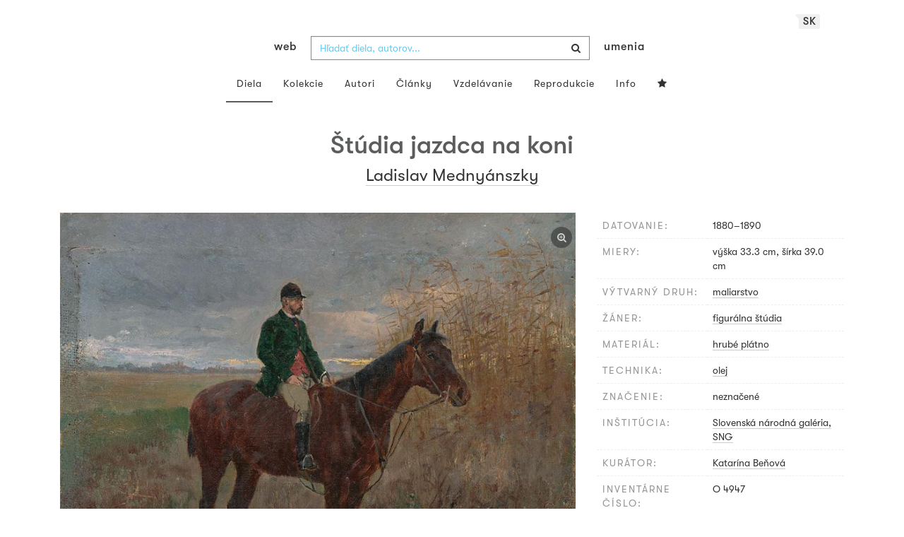

--- FILE ---
content_type: text/html; charset=UTF-8
request_url: https://www.webumenia.sk/dielo/SVK:SNG.O_4947
body_size: 17113
content:
<!DOCTYPE html>
<html lang="sk">

<head>
		<meta charset="utf-8">
		<meta name="viewport" content="width=device-width, initial-scale=1.0">
		<meta name="description"
      content="maliarstvo, datovanie: 1880/1890, miery: výška 33.3 cm, šírka 39.0 cm ">
		<meta name="author" content="lab.SNG">

		<title>
			Ladislav Mednyánszky – Štúdia jazdca na koni |
			Web umenia
					</title>

		<link rel="apple-touch-icon" sizes="57x57" href="/apple-touch-icon-57x57.png">
<link rel="apple-touch-icon" sizes="60x60" href="/apple-touch-icon-60x60.png">
<link rel="apple-touch-icon" sizes="72x72" href="/apple-touch-icon-72x72.png">
<link rel="apple-touch-icon" sizes="76x76" href="/apple-touch-icon-76x76.png">
<link rel="apple-touch-icon" sizes="114x114" href="/apple-touch-icon-114x114.png">
<link rel="apple-touch-icon" sizes="120x120" href="/apple-touch-icon-120x120.png">
<link rel="apple-touch-icon" sizes="144x144" href="/apple-touch-icon-144x144.png">
<link rel="apple-touch-icon" sizes="152x152" href="/apple-touch-icon-152x152.png">
<link rel="apple-touch-icon" sizes="180x180" href="/apple-touch-icon-180x180.png">
<link rel="icon" type="image/png" href="/favicon-32x32.png" sizes="32x32">
<link rel="icon" type="image/png" href="/favicon-194x194.png" sizes="194x194">
<link rel="icon" type="image/png" href="/favicon-96x96.png" sizes="96x96">
<link rel="icon" type="image/png" href="/android-chrome-192x192.png" sizes="192x192">
<link rel="icon" type="image/png" href="/favicon-16x16.png" sizes="16x16">
<link rel="manifest" href="/manifest.json">
<meta name="msapplication-TileColor" content="#51b8de">
<meta name="msapplication-TileImage" content="/mstile-144x144.png">
<meta name="msapplication-square70x70logo" content="/mstile-70x70.png" />
<meta name="msapplication-square150x150logo" content="/mstile-150x150.png" />
<meta name="msapplication-wide310x150logo" content="/mstile-310x150.png" />
<meta name="msapplication-square310x310logo" content="/mstile-310x310.png" />
<meta name="theme-color" content="#ffffff">		<meta name="twitter:card" content="summary" />
<meta name="twitter:site" content="@webumeniaSK" />
<meta property="og:site_name" content="Web umenia" />
<meta property="og:title" content="Ladislav Mednyánszky – Štúdia jazdca na koni" />
<meta property="og:description"
      content="maliarstvo, datovanie: 1880/1890, miery: výška 33.3 cm, šírka 39.0 cm " />
<meta property="og:type" content="object" />
<meta property="og:url" content="https://www.webumenia.sk/dielo/SVK:SNG.O_4947" />
<meta property="og:image" content="https://www.webumenia.sk/images/diela/SNG/32/SVK_SNG.O_4947/SVK_SNG.O_4947.jpeg?1718752212" />

				<link rel="alternate" hreflang="en" href="https://www.webumenia.sk/en/dielo/SVK:SNG.O_4947">
				<link rel="alternate" hreflang="sk" href="https://www.webumenia.sk/sk/dielo/SVK:SNG.O_4947">
				<link rel="alternate" hreflang="cs" href="https://www.webumenia.sk/cs/dielo/SVK:SNG.O_4947">
				
		<link rel="alternate" hreflang="sk" href="https://www.webumenia.sk/dielo/SVK:SNG.O_4947">


		<link rel="canonical" href="https://www.webumenia.sk/dielo/SVK:SNG.O_4947">

		<!-- CSS are placed here -->
		<link rel="stylesheet" href="https://maxcdn.bootstrapcdn.com/font-awesome/4.4.0/css/font-awesome.min.css">
		<link rel="stylesheet" href="https://cdnjs.cloudflare.com/ajax/libs/animate.css/3.7.2/animate.min.css">
		<link rel="preload" as="style" href="https://www.webumenia.sk/build/assets/app-tailwind-D2750z_b.css" /><link rel="preload" as="style" href="https://www.webumenia.sk/build/assets/style-tYNHg5zu.css" /><link rel="stylesheet" href="https://www.webumenia.sk/build/assets/app-tailwind-D2750z_b.css" /><link rel="stylesheet" href="https://www.webumenia.sk/build/assets/style-tYNHg5zu.css" />		<link media="all" type="text/css" rel="stylesheet" href="https://www.webumenia.sk/css/magnific-popup.css">

		
		<script>
window.dataLayer = window.dataLayer || [];
</script>
<script>(function(w,d,s,l,i){w[l]=w[l]||[];w[l].push({'gtm.start':
new Date().getTime(),event:'gtm.js'});var f=d.getElementsByTagName(s)[0],
j=d.createElement(s),dl=l!='dataLayer'?'&l='+l:'';j.async=true;j.src=
'https://www.googletagmanager.com/gtm.js?id='+i+dl;f.parentNode.insertBefore(j,f);
})(window,document,'script','dataLayer','GTM-W8KZ265');</script>

				<script>
		  (function(i,s,o,g,r,a,m){i['GoogleAnalyticsObject']=r;i[r]=i[r]||function(){
		  (i[r].q=i[r].q||[]).push(arguments)},i[r].l=1*new Date();a=s.createElement(o),
		  m=s.getElementsByTagName(o)[0];a.async=1;a.src=g;m.parentNode.insertBefore(a,m)
		  })(window,document,'script','//www.google-analytics.com/analytics.js','ga');

		  ga('create', 'UA-19030232-8', 'auto');
		  ga('send', 'pageview');

		</script>
				<script src="https://www.webumenia.sk/js/scroll-frame-head.js"></script>

		
<script src="https://www.webumenia.sk/js/soundcloud.api.js"></script>
</head>

<body id="page-top">

<script type="text/javascript">
    const Ziggy = {"url":"https:\/\/www.webumenia.sk","port":null,"defaults":{},"routes":{"item.zoom":{"uri":"dielo\/{id}\/zoom","methods":["GET","HEAD"]},"dielo":{"uri":"dielo\/{id}","methods":["GET","HEAD"]},"dielo.nahlad":{"uri":"dielo\/nahlad\/{id}\/{width}\/{height?}","methods":["GET","HEAD"],"wheres":{"width":"[0-9]+","height":"[0-9]+"}}}};

    !function(t,r){"object"==typeof exports&&"undefined"!=typeof module?module.exports=r():"function"==typeof define&&define.amd?define(r):(t||self).route=r()}(this,function(){function t(t,r){for(var e=0;e<r.length;e++){var n=r[e];n.enumerable=n.enumerable||!1,n.configurable=!0,"value"in n&&(n.writable=!0),Object.defineProperty(t,n.key,n)}}function r(r,e,n){return e&&t(r.prototype,e),n&&t(r,n),Object.defineProperty(r,"prototype",{writable:!1}),r}function e(){return e=Object.assign?Object.assign.bind():function(t){for(var r=1;r<arguments.length;r++){var e=arguments[r];for(var n in e)Object.prototype.hasOwnProperty.call(e,n)&&(t[n]=e[n])}return t},e.apply(this,arguments)}function n(t){return n=Object.setPrototypeOf?Object.getPrototypeOf.bind():function(t){return t.__proto__||Object.getPrototypeOf(t)},n(t)}function o(t,r){return o=Object.setPrototypeOf?Object.setPrototypeOf.bind():function(t,r){return t.__proto__=r,t},o(t,r)}function i(){if("undefined"==typeof Reflect||!Reflect.construct)return!1;if(Reflect.construct.sham)return!1;if("function"==typeof Proxy)return!0;try{return Boolean.prototype.valueOf.call(Reflect.construct(Boolean,[],function(){})),!0}catch(t){return!1}}function u(t,r,e){return u=i()?Reflect.construct.bind():function(t,r,e){var n=[null];n.push.apply(n,r);var i=new(Function.bind.apply(t,n));return e&&o(i,e.prototype),i},u.apply(null,arguments)}function f(t){var r="function"==typeof Map?new Map:void 0;return f=function(t){if(null===t||-1===Function.toString.call(t).indexOf("[native code]"))return t;if("function"!=typeof t)throw new TypeError("Super expression must either be null or a function");if(void 0!==r){if(r.has(t))return r.get(t);r.set(t,e)}function e(){return u(t,arguments,n(this).constructor)}return e.prototype=Object.create(t.prototype,{constructor:{value:e,enumerable:!1,writable:!0,configurable:!0}}),o(e,t)},f(t)}var a=String.prototype.replace,c=/%20/g,l="RFC3986",s={default:l,formatters:{RFC1738:function(t){return a.call(t,c,"+")},RFC3986:function(t){return String(t)}},RFC1738:"RFC1738",RFC3986:l},v=Object.prototype.hasOwnProperty,p=Array.isArray,y=function(){for(var t=[],r=0;r<256;++r)t.push("%"+((r<16?"0":"")+r.toString(16)).toUpperCase());return t}(),d=function(t,r){for(var e=r&&r.plainObjects?Object.create(null):{},n=0;n<t.length;++n)void 0!==t[n]&&(e[n]=t[n]);return e},b={arrayToObject:d,assign:function(t,r){return Object.keys(r).reduce(function(t,e){return t[e]=r[e],t},t)},combine:function(t,r){return[].concat(t,r)},compact:function(t){for(var r=[{obj:{o:t},prop:"o"}],e=[],n=0;n<r.length;++n)for(var o=r[n],i=o.obj[o.prop],u=Object.keys(i),f=0;f<u.length;++f){var a=u[f],c=i[a];"object"==typeof c&&null!==c&&-1===e.indexOf(c)&&(r.push({obj:i,prop:a}),e.push(c))}return function(t){for(;t.length>1;){var r=t.pop(),e=r.obj[r.prop];if(p(e)){for(var n=[],o=0;o<e.length;++o)void 0!==e[o]&&n.push(e[o]);r.obj[r.prop]=n}}}(r),t},decode:function(t,r,e){var n=t.replace(/\+/g," ");if("iso-8859-1"===e)return n.replace(/%[0-9a-f]{2}/gi,unescape);try{return decodeURIComponent(n)}catch(t){return n}},encode:function(t,r,e,n,o){if(0===t.length)return t;var i=t;if("symbol"==typeof t?i=Symbol.prototype.toString.call(t):"string"!=typeof t&&(i=String(t)),"iso-8859-1"===e)return escape(i).replace(/%u[0-9a-f]{4}/gi,function(t){return"%26%23"+parseInt(t.slice(2),16)+"%3B"});for(var u="",f=0;f<i.length;++f){var a=i.charCodeAt(f);45===a||46===a||95===a||126===a||a>=48&&a<=57||a>=65&&a<=90||a>=97&&a<=122||o===s.RFC1738&&(40===a||41===a)?u+=i.charAt(f):a<128?u+=y[a]:a<2048?u+=y[192|a>>6]+y[128|63&a]:a<55296||a>=57344?u+=y[224|a>>12]+y[128|a>>6&63]+y[128|63&a]:(a=65536+((1023&a)<<10|1023&i.charCodeAt(f+=1)),u+=y[240|a>>18]+y[128|a>>12&63]+y[128|a>>6&63]+y[128|63&a])}return u},isBuffer:function(t){return!(!t||"object"!=typeof t||!(t.constructor&&t.constructor.isBuffer&&t.constructor.isBuffer(t)))},isRegExp:function(t){return"[object RegExp]"===Object.prototype.toString.call(t)},maybeMap:function(t,r){if(p(t)){for(var e=[],n=0;n<t.length;n+=1)e.push(r(t[n]));return e}return r(t)},merge:function t(r,e,n){if(!e)return r;if("object"!=typeof e){if(p(r))r.push(e);else{if(!r||"object"!=typeof r)return[r,e];(n&&(n.plainObjects||n.allowPrototypes)||!v.call(Object.prototype,e))&&(r[e]=!0)}return r}if(!r||"object"!=typeof r)return[r].concat(e);var o=r;return p(r)&&!p(e)&&(o=d(r,n)),p(r)&&p(e)?(e.forEach(function(e,o){if(v.call(r,o)){var i=r[o];i&&"object"==typeof i&&e&&"object"==typeof e?r[o]=t(i,e,n):r.push(e)}else r[o]=e}),r):Object.keys(e).reduce(function(r,o){var i=e[o];return r[o]=v.call(r,o)?t(r[o],i,n):i,r},o)}},h=Object.prototype.hasOwnProperty,m={brackets:function(t){return t+"[]"},comma:"comma",indices:function(t,r){return t+"["+r+"]"},repeat:function(t){return t}},g=Array.isArray,j=String.prototype.split,w=Array.prototype.push,O=function(t,r){w.apply(t,g(r)?r:[r])},E=Date.prototype.toISOString,R=s.default,S={addQueryPrefix:!1,allowDots:!1,charset:"utf-8",charsetSentinel:!1,delimiter:"&",encode:!0,encoder:b.encode,encodeValuesOnly:!1,format:R,formatter:s.formatters[R],indices:!1,serializeDate:function(t){return E.call(t)},skipNulls:!1,strictNullHandling:!1},T=function t(r,e,n,o,i,u,f,a,c,l,s,v,p,y){var d,h=r;if("function"==typeof f?h=f(e,h):h instanceof Date?h=l(h):"comma"===n&&g(h)&&(h=b.maybeMap(h,function(t){return t instanceof Date?l(t):t})),null===h){if(o)return u&&!p?u(e,S.encoder,y,"key",s):e;h=""}if("string"==typeof(d=h)||"number"==typeof d||"boolean"==typeof d||"symbol"==typeof d||"bigint"==typeof d||b.isBuffer(h)){if(u){var m=p?e:u(e,S.encoder,y,"key",s);if("comma"===n&&p){for(var w=j.call(String(h),","),E="",R=0;R<w.length;++R)E+=(0===R?"":",")+v(u(w[R],S.encoder,y,"value",s));return[v(m)+"="+E]}return[v(m)+"="+v(u(h,S.encoder,y,"value",s))]}return[v(e)+"="+v(String(h))]}var T,k=[];if(void 0===h)return k;if("comma"===n&&g(h))T=[{value:h.length>0?h.join(",")||null:void 0}];else if(g(f))T=f;else{var x=Object.keys(h);T=a?x.sort(a):x}for(var N=0;N<T.length;++N){var C=T[N],D="object"==typeof C&&void 0!==C.value?C.value:h[C];if(!i||null!==D){var F=g(h)?"function"==typeof n?n(e,C):e:e+(c?"."+C:"["+C+"]");O(k,t(D,F,n,o,i,u,f,a,c,l,s,v,p,y))}}return k},k=Object.prototype.hasOwnProperty,x=Array.isArray,N={allowDots:!1,allowPrototypes:!1,arrayLimit:20,charset:"utf-8",charsetSentinel:!1,comma:!1,decoder:b.decode,delimiter:"&",depth:5,ignoreQueryPrefix:!1,interpretNumericEntities:!1,parameterLimit:1e3,parseArrays:!0,plainObjects:!1,strictNullHandling:!1},C=function(t){return t.replace(/&#(\d+);/g,function(t,r){return String.fromCharCode(parseInt(r,10))})},D=function(t,r){return t&&"string"==typeof t&&r.comma&&t.indexOf(",")>-1?t.split(","):t},F=function(t,r,e,n){if(t){var o=e.allowDots?t.replace(/\.([^.[]+)/g,"[$1]"):t,i=/(\[[^[\]]*])/g,u=e.depth>0&&/(\[[^[\]]*])/.exec(o),f=u?o.slice(0,u.index):o,a=[];if(f){if(!e.plainObjects&&k.call(Object.prototype,f)&&!e.allowPrototypes)return;a.push(f)}for(var c=0;e.depth>0&&null!==(u=i.exec(o))&&c<e.depth;){if(c+=1,!e.plainObjects&&k.call(Object.prototype,u[1].slice(1,-1))&&!e.allowPrototypes)return;a.push(u[1])}return u&&a.push("["+o.slice(u.index)+"]"),function(t,r,e,n){for(var o=n?r:D(r,e),i=t.length-1;i>=0;--i){var u,f=t[i];if("[]"===f&&e.parseArrays)u=[].concat(o);else{u=e.plainObjects?Object.create(null):{};var a="["===f.charAt(0)&&"]"===f.charAt(f.length-1)?f.slice(1,-1):f,c=parseInt(a,10);e.parseArrays||""!==a?!isNaN(c)&&f!==a&&String(c)===a&&c>=0&&e.parseArrays&&c<=e.arrayLimit?(u=[])[c]=o:"__proto__"!==a&&(u[a]=o):u={0:o}}o=u}return o}(a,r,e,n)}},$=function(t,r){var e=function(t){if(!t)return N;if(null!=t.decoder&&"function"!=typeof t.decoder)throw new TypeError("Decoder has to be a function.");if(void 0!==t.charset&&"utf-8"!==t.charset&&"iso-8859-1"!==t.charset)throw new TypeError("The charset option must be either utf-8, iso-8859-1, or undefined");return{allowDots:void 0===t.allowDots?N.allowDots:!!t.allowDots,allowPrototypes:"boolean"==typeof t.allowPrototypes?t.allowPrototypes:N.allowPrototypes,arrayLimit:"number"==typeof t.arrayLimit?t.arrayLimit:N.arrayLimit,charset:void 0===t.charset?N.charset:t.charset,charsetSentinel:"boolean"==typeof t.charsetSentinel?t.charsetSentinel:N.charsetSentinel,comma:"boolean"==typeof t.comma?t.comma:N.comma,decoder:"function"==typeof t.decoder?t.decoder:N.decoder,delimiter:"string"==typeof t.delimiter||b.isRegExp(t.delimiter)?t.delimiter:N.delimiter,depth:"number"==typeof t.depth||!1===t.depth?+t.depth:N.depth,ignoreQueryPrefix:!0===t.ignoreQueryPrefix,interpretNumericEntities:"boolean"==typeof t.interpretNumericEntities?t.interpretNumericEntities:N.interpretNumericEntities,parameterLimit:"number"==typeof t.parameterLimit?t.parameterLimit:N.parameterLimit,parseArrays:!1!==t.parseArrays,plainObjects:"boolean"==typeof t.plainObjects?t.plainObjects:N.plainObjects,strictNullHandling:"boolean"==typeof t.strictNullHandling?t.strictNullHandling:N.strictNullHandling}}(r);if(""===t||null==t)return e.plainObjects?Object.create(null):{};for(var n="string"==typeof t?function(t,r){var e,n={},o=(r.ignoreQueryPrefix?t.replace(/^\?/,""):t).split(r.delimiter,Infinity===r.parameterLimit?void 0:r.parameterLimit),i=-1,u=r.charset;if(r.charsetSentinel)for(e=0;e<o.length;++e)0===o[e].indexOf("utf8=")&&("utf8=%E2%9C%93"===o[e]?u="utf-8":"utf8=%26%2310003%3B"===o[e]&&(u="iso-8859-1"),i=e,e=o.length);for(e=0;e<o.length;++e)if(e!==i){var f,a,c=o[e],l=c.indexOf("]="),s=-1===l?c.indexOf("="):l+1;-1===s?(f=r.decoder(c,N.decoder,u,"key"),a=r.strictNullHandling?null:""):(f=r.decoder(c.slice(0,s),N.decoder,u,"key"),a=b.maybeMap(D(c.slice(s+1),r),function(t){return r.decoder(t,N.decoder,u,"value")})),a&&r.interpretNumericEntities&&"iso-8859-1"===u&&(a=C(a)),c.indexOf("[]=")>-1&&(a=x(a)?[a]:a),n[f]=k.call(n,f)?b.combine(n[f],a):a}return n}(t,e):t,o=e.plainObjects?Object.create(null):{},i=Object.keys(n),u=0;u<i.length;++u){var f=i[u],a=F(f,n[f],e,"string"==typeof t);o=b.merge(o,a,e)}return b.compact(o)},A=/*#__PURE__*/function(){function t(t,r,e){var n,o;this.name=t,this.definition=r,this.bindings=null!=(n=r.bindings)?n:{},this.wheres=null!=(o=r.wheres)?o:{},this.config=e}var e=t.prototype;return e.matchesUrl=function(t){var r=this;if(!this.definition.methods.includes("GET"))return!1;var e=this.template.replace(/(\/?){([^}?]*)(\??)}/g,function(t,e,n,o){var i,u="(?<"+n+">"+((null==(i=r.wheres[n])?void 0:i.replace(/(^\^)|(\$$)/g,""))||"[^/?]+")+")";return o?"("+e+u+")?":""+e+u}).replace(/^\w+:\/\//,""),n=t.replace(/^\w+:\/\//,"").split("?"),o=n[0],i=n[1],u=new RegExp("^"+e+"/?$").exec(o);return!!u&&{params:u.groups,query:$(i)}},e.compile=function(t){var r=this,e=this.parameterSegments;return e.length?this.template.replace(/{([^}?]+)(\??)}/g,function(n,o,i){var u,f,a;if(!i&&[null,void 0].includes(t[o]))throw new Error("Ziggy error: '"+o+"' parameter is required for route '"+r.name+"'.");if(e[e.length-1].name===o&&".*"===r.wheres[o])return encodeURIComponent(null!=(a=t[o])?a:"").replace(/%2F/g,"/");if(r.wheres[o]&&!new RegExp("^"+(i?"("+r.wheres[o]+")?":r.wheres[o])+"$").test(null!=(u=t[o])?u:""))throw new Error("Ziggy error: '"+o+"' parameter does not match required format '"+r.wheres[o]+"' for route '"+r.name+"'.");return encodeURIComponent(null!=(f=t[o])?f:"")}).replace(/\/+$/,""):this.template},r(t,[{key:"template",get:function(){return((this.config.absolute?this.definition.domain?""+this.config.url.match(/^\w+:\/\//)[0]+this.definition.domain+(this.config.port?":"+this.config.port:""):this.config.url:"")+"/"+this.definition.uri).replace(/\/+$/,"")}},{key:"parameterSegments",get:function(){var t,r;return null!=(t=null==(r=this.template.match(/{[^}?]+\??}/g))?void 0:r.map(function(t){return{name:t.replace(/{|\??}/g,""),required:!/\?}$/.test(t)}}))?t:[]}}]),t}(),P=/*#__PURE__*/function(t){var n,i;function u(r,n,o,i){var u;if(void 0===o&&(o=!0),(u=t.call(this)||this).t=null!=i?i:"undefined"!=typeof Ziggy?Ziggy:null==globalThis?void 0:globalThis.Ziggy,u.t=e({},u.t,{absolute:o}),r){if(!u.t.routes[r])throw new Error("Ziggy error: route '"+r+"' is not in the route list.");u.i=new A(r,u.t.routes[r],u.t),u.u=u.l(n)}return u}i=t,(n=u).prototype=Object.create(i.prototype),n.prototype.constructor=n,o(n,i);var f=u.prototype;return f.toString=function(){var t=this,r=Object.keys(this.u).filter(function(r){return!t.i.parameterSegments.some(function(t){return t.name===r})}).filter(function(t){return"_query"!==t}).reduce(function(r,n){var o;return e({},r,((o={})[n]=t.u[n],o))},{});return this.i.compile(this.u)+function(t,r){var e,n=t,o=function(t){if(!t)return S;if(null!=t.encoder&&"function"!=typeof t.encoder)throw new TypeError("Encoder has to be a function.");var r=t.charset||S.charset;if(void 0!==t.charset&&"utf-8"!==t.charset&&"iso-8859-1"!==t.charset)throw new TypeError("The charset option must be either utf-8, iso-8859-1, or undefined");var e=s.default;if(void 0!==t.format){if(!h.call(s.formatters,t.format))throw new TypeError("Unknown format option provided.");e=t.format}var n=s.formatters[e],o=S.filter;return("function"==typeof t.filter||g(t.filter))&&(o=t.filter),{addQueryPrefix:"boolean"==typeof t.addQueryPrefix?t.addQueryPrefix:S.addQueryPrefix,allowDots:void 0===t.allowDots?S.allowDots:!!t.allowDots,charset:r,charsetSentinel:"boolean"==typeof t.charsetSentinel?t.charsetSentinel:S.charsetSentinel,delimiter:void 0===t.delimiter?S.delimiter:t.delimiter,encode:"boolean"==typeof t.encode?t.encode:S.encode,encoder:"function"==typeof t.encoder?t.encoder:S.encoder,encodeValuesOnly:"boolean"==typeof t.encodeValuesOnly?t.encodeValuesOnly:S.encodeValuesOnly,filter:o,format:e,formatter:n,serializeDate:"function"==typeof t.serializeDate?t.serializeDate:S.serializeDate,skipNulls:"boolean"==typeof t.skipNulls?t.skipNulls:S.skipNulls,sort:"function"==typeof t.sort?t.sort:null,strictNullHandling:"boolean"==typeof t.strictNullHandling?t.strictNullHandling:S.strictNullHandling}}(r);"function"==typeof o.filter?n=(0,o.filter)("",n):g(o.filter)&&(e=o.filter);var i=[];if("object"!=typeof n||null===n)return"";var u=m[r&&r.arrayFormat in m?r.arrayFormat:r&&"indices"in r?r.indices?"indices":"repeat":"indices"];e||(e=Object.keys(n)),o.sort&&e.sort(o.sort);for(var f=0;f<e.length;++f){var a=e[f];o.skipNulls&&null===n[a]||O(i,T(n[a],a,u,o.strictNullHandling,o.skipNulls,o.encode?o.encoder:null,o.filter,o.sort,o.allowDots,o.serializeDate,o.format,o.formatter,o.encodeValuesOnly,o.charset))}var c=i.join(o.delimiter),l=!0===o.addQueryPrefix?"?":"";return o.charsetSentinel&&(l+="iso-8859-1"===o.charset?"utf8=%26%2310003%3B&":"utf8=%E2%9C%93&"),c.length>0?l+c:""}(e({},r,this.u._query),{addQueryPrefix:!0,arrayFormat:"indices",encodeValuesOnly:!0,skipNulls:!0,encoder:function(t,r){return"boolean"==typeof t?Number(t):r(t)}})},f.v=function(t){var r=this;t?this.t.absolute&&t.startsWith("/")&&(t=this.p().host+t):t=this.h();var n={},o=Object.entries(this.t.routes).find(function(e){return n=new A(e[0],e[1],r.t).matchesUrl(t)})||[void 0,void 0];return e({name:o[0]},n,{route:o[1]})},f.h=function(){var t=this.p(),r=t.pathname,e=t.search;return(this.t.absolute?t.host+r:r.replace(this.t.url.replace(/^\w*:\/\/[^/]+/,""),"").replace(/^\/+/,"/"))+e},f.current=function(t,r){var n=this.v(),o=n.name,i=n.params,u=n.query,f=n.route;if(!t)return o;var a=new RegExp("^"+t.replace(/\./g,"\\.").replace(/\*/g,".*")+"$").test(o);if([null,void 0].includes(r)||!a)return a;var c=new A(o,f,this.t);r=this.l(r,c);var l=e({},i,u);return!(!Object.values(r).every(function(t){return!t})||Object.values(l).some(function(t){return void 0!==t}))||Object.entries(r).every(function(t){return l[t[0]]==t[1]})},f.p=function(){var t,r,e,n,o,i,u="undefined"!=typeof window?window.location:{},f=u.host,a=u.pathname,c=u.search;return{host:null!=(t=null==(r=this.t.location)?void 0:r.host)?t:void 0===f?"":f,pathname:null!=(e=null==(n=this.t.location)?void 0:n.pathname)?e:void 0===a?"":a,search:null!=(o=null==(i=this.t.location)?void 0:i.search)?o:void 0===c?"":c}},f.has=function(t){return Object.keys(this.t.routes).includes(t)},f.l=function(t,r){var n=this;void 0===t&&(t={}),void 0===r&&(r=this.i),null!=t||(t={}),t=["string","number"].includes(typeof t)?[t]:t;var o=r.parameterSegments.filter(function(t){return!n.t.defaults[t.name]});if(Array.isArray(t))t=t.reduce(function(t,r,n){var i,u;return e({},t,o[n]?((i={})[o[n].name]=r,i):"object"==typeof r?r:((u={})[r]="",u))},{});else if(1===o.length&&!t[o[0].name]&&(t.hasOwnProperty(Object.values(r.bindings)[0])||t.hasOwnProperty("id"))){var i;(i={})[o[0].name]=t,t=i}return e({},this.m(r),this.g(t,r))},f.m=function(t){var r=this;return t.parameterSegments.filter(function(t){return r.t.defaults[t.name]}).reduce(function(t,n,o){var i,u=n.name;return e({},t,((i={})[u]=r.t.defaults[u],i))},{})},f.g=function(t,r){var n=r.bindings,o=r.parameterSegments;return Object.entries(t).reduce(function(t,r){var i,u,f=r[0],a=r[1];if(!a||"object"!=typeof a||Array.isArray(a)||!o.some(function(t){return t.name===f}))return e({},t,((u={})[f]=a,u));if(!a.hasOwnProperty(n[f])){if(!a.hasOwnProperty("id"))throw new Error("Ziggy error: object passed as '"+f+"' parameter is missing route model binding key '"+n[f]+"'.");n[f]="id"}return e({},t,((i={})[f]=a[n[f]],i))},{})},f.valueOf=function(){return this.toString()},f.check=function(t){return this.has(t)},r(u,[{key:"params",get:function(){var t=this.v();return e({},t.params,t.query)}}]),u}(/*#__PURE__*/f(String));return function(t,r,e,n){var o=new P(t,r,e,n);return t?o.toString():o}});

</script><noscript><iframe src="https://www.googletagmanager.com/ns.html?id=GTM-W8KZ265"
height="0" width="0" style="display:none;visibility:hidden"></iframe></noscript>

<div id="fb-root"></div>
	<script>(function(d, s, id) {
	  var js, fjs = d.getElementsByTagName(s)[0];
	  if (d.getElementById(id)) return;
	  js = d.createElement(s); js.id = id;
	  js.src = "//connect.facebook.net/en_US/sdk.js#xfbml=1&appId=1429726730641216&version=v2.0";
	  fjs.parentNode.insertBefore(js, fjs);
	}(document, 'script', 'facebook-jssdk'));</script>

	

	<!-- Content -->
	<div id="app">
					<nav class="navbar dark-text" role="navigation">
    <div class="container">
        <div class="navbar-header page-scroll">
            <div class="langswitch-wrapper">
  <a class="dropdown-toggle langswitch-toggle uppercase triangle-top-left" data-toggle="dropdown" href="#" role="button" aria-haspopup="true" aria-expanded="false">
    sk <span class="caret"></span>
  </a>
  <ul class="dropdown-menu">
                          <li>
        <a class="uppercase" href="https://www.webumenia.sk/cs/dielo/SVK:SNG.O_4947">
          cs
        </a>
      </li>
                      <li>
        <a class="uppercase" href="https://www.webumenia.sk/en/dielo/SVK:SNG.O_4947">
          en
        </a>
      </li>
            </ul>
</div>
            <button type="button" class="navbar-toggle" data-toggle="collapse" data-target=".navbar-main-collapse">
                <i class="fa fa-bars fa-2x"></i>
            </button>
            <a class="navbar-brand no-border hidden-xs first-part" href="https://www.webumenia.sk">
                web
            </a>

            <form method="GET" action="https://www.webumenia.sk/katalog" accept-charset="UTF-8" class="navbar-form right-inner-addon ukraine">
<i class="fa fa-search"></i>
<input class="form-control" placeholder="Hľadať diela, autorov..." id="search" autocomplete="off" data-artists-title="Autori" data-artworks-title="Diela" data-articles-title="Články" data-collections-title="Kolekcie" name="search" type="text">
<input type="submit" value="submit">
</form>

            <a class="navbar-brand no-border hidden-xs second-part" href="https://www.webumenia.sk">
                umenia
            </a>
        </div>

        <div class="collapse navbar-collapse navbar-main-collapse">
            <ul class="nav navbar-nav">
                <li class="visible-xs ">
                    <a href="/">Web umenia</a>
                </li>
                <li class="active">
                        <a href="https://www.webumenia.sk/katalog">Diela</a>
                </li>
                <li class="">
                        <a href="https://www.webumenia.sk/kolekcie">Kolekcie</a>
                </li>
                <li class="">
                        <a href="https://www.webumenia.sk/autori">Autori</a>
                </li>
                <li class="">
                        <a href="https://www.webumenia.sk/clanky">Články</a>
                </li>
                <li class="">
                        <a href="https://www.webumenia.sk/edu">Vzdelávanie</a>
                </li>
                <li class="">
                        <a href="https://www.webumenia.sk/reprodukcie">Reprodukcie</a>
                </li>
                <li class="">
                        <a href="https://www.webumenia.sk/informacie">Info</a>
                </li>
                                <li class="">
                    <user-collections-nav-link
                        base-href="https://www.webumenia.sk/oblubene"
                        title="Obľúbené"
                    ></user-collections-nav-link>
                </li>
            </ul>
        </div>
        <!-- /.navbar-collapse -->
    </div>
    <!-- /.container -->
</nav>
		
		

<section class="item top-section" itemscope itemtype="http://schema.org/VisualArtwork">
    <div class="item-body">
        <div class="container">
            <div class="row">
                                <div class="col-md-10 col-md-offset-1 text-center content-section mb-3">
                    <h1 class="nadpis-dielo" itemprop="name">Štúdia jazdca na koni</h1>
                    <h2 class="inline">
                                                    <span itemprop="creator" itemscope itemtype="http://schema.org/Person">
        <a class="underline" href="https://www.webumenia.sk/autor/6478" itemprop="sameAs">
            <span itemprop="name">Ladislav Mednyánszky</span></a></span>                                            </h2>
                </div>
            </div>
            <div class="row img-dielo">
                <div class="col-md-8 text-center">
                                        
                    <a class="zoom" href="https://www.webumenia.sk/dielo/SVK:SNG.O_4947/zoom">
                        <i class="fa fa-search-plus"></i>
                    </a>

                    
                                        <a href="https://www.webumenia.sk/dielo/SVK:SNG.O_4947/zoom" data-toggle="tooltip" data-placement="top"
                       title="Zoom obrázku">
                        <!-- limitHeight is used to set maximum container height, good for large images (e.g. artwork) -->

  <div style="text-align:center;width: 100%;max-height:90vh">
      <div style="margin: auto; max-width:800px; max-height:682px;">
                      <div class="ratio-box" style="padding-bottom: 85.25%;">
                  <img src="https://www.webumenia.sk/dielo/nahlad/SVK:SNG.O_4947/600" srcset="https://www.webumenia.sk/dielo/nahlad/SVK:SNG.O_4947/220 220w, https://www.webumenia.sk/dielo/nahlad/SVK:SNG.O_4947/300 300w, https://www.webumenia.sk/dielo/nahlad/SVK:SNG.O_4947/600 600w, https://www.webumenia.sk/dielo/nahlad/SVK:SNG.O_4947/800 800w" class="lazyload" style="object-fit:contain; width:100%; max-height:90vh;" sizes="auto" alt="Ladislav Mednyánszky – Štúdia jazdca na koni" />
              </div>
              </div>
  </div>

                    </a>
                    
                                        <div class="row mt-5">
                        <div class="col-sm-12">
                            
                                                    </div>
                    </div>
                </div>
                <div class="col-md-4 text-left">
                    <table class="table attributes">
                        <tbody>
                            <tr>
                                <td class="atribut">datovanie:</td>
                                <td>
                                    <time itemprop="dateCreated" datetime="1880">
                                        1880–1890
                                    </time>
                                </td>
                            </tr>
                                                                                    <tr>
                                <td class="atribut">miery:</td>
                                <td>
                                                                            výška 33.3 cm, šírka 39.0 cm <br>
                                                                    </td>
                            </tr>
                                                                                        <tr>
                                    <td class="atribut">výtvarný druh:</td>
                                    <td>
                                                                                                                                    <a href="https://www.webumenia.sk/katalog?work_type=maliarstvo"><span itemprop="artform">maliarstvo</span></a>
                                                                                                                                                                                                                    </td>
                                </tr>
                                                                                                                <tr>
                                <td class="atribut">žáner:</td>
                                <td>
                                                                        <a href="https://www.webumenia.sk/katalog?topic=figurálna štúdia">figurálna štúdia</a><br>
                                                                    </td>
                            </tr>
                                                                                    <tr>
                                <td class="atribut">materiál:</td>
                                <td>
                                                                        <a href="https://www.webumenia.sk/katalog?medium=hrubé plátno">
                                        <span itemprop="artMedium">hrubé plátno</span>
                                    </a><br>
                                                                    </td>
                            </tr>
                                                                                    <tr>
                                <td class="atribut">technika:</td>
                                <td>
                                                                        <a href="https://www.webumenia.sk/katalog?technique=olej">olej</a><br>
                                                                    </td>
                            </tr>
                                                                                                                                                                        <tr>
                                <td class="atribut">značenie:</td>
                                <td>
                                    <div class="expandable">neznačené</div>
                                </td>
                            </tr>
                                                                                    <tr>
                                <td class="atribut">inštitúcia:</td>
                                <td><a href="https://www.webumenia.sk/katalog?gallery=Slovenská národná galéria, SNG">Slovenská národná galéria, SNG</a></td>
                            </tr>
                                                                                                                <tr>
                                <td class="atribut">kurátor:</td>
                                <td><a href="https://www.webumenia.sk/katalog?contributor=Be%C5%88ov%C3%A1%2C%20Katar%C3%ADna">Katarína Beňová</a></td>
                            </tr>
                                                                                    <tr>
                                <td class="atribut">inventárne číslo:</td>
                                <td>O 4947</td>
                            </tr>
                                                                                                                                            <tr>
                                <td class="atribut">licencia:</td>
                                
                                <td><a rel="license" href="https://www.webumenia.sk/katalog?is_free=1" target="_blank"
                                       class="no-border license" title="Public Domain" data-toggle="tooltip"><img
                                             alt="Creative Commons License" style="height: 20px; width: auto"
                                             src="https://www.webumenia.sk/images/license/zero.svg">
                                        voľné dielo</a>
                                </td>
                            </tr>
                                                                                                                                                                    </tbody>
                    </table>
                    
                    <div class="col-md-12 text-center">
                        <user-collections-favourite-button
                            label-add="Pridať medzi obľúbené"
                            label-remove="Odobrať z obľúbených"
                            id="SVK:SNG.O_4947"
                            is-detail=true
                        ></user-collections-favourite-button>
                                                <a href="https://www.webumenia.sk/dielo/SVK:SNG.O_4947/objednat"
                           class="btn btn-cta btn-default btn-outline sans w-100"><i class="fa fa-shopping-cart"></i>
                            objednať reprodukciu </a>
                                                                        <a href="https://www.webumenia.sk/dielo/SVK:SNG.O_4947/stiahnut"
                           class="btn btn-cta btn-default btn-outline sans w-100" id="download"><i
                               class="fa fa-download"></i>
                            stiahnuť </a>
                        
                        <div class="container-fluid  share-buttons">
    <a href='https://www.facebook.com/sharer/sharer.php?u=https://www.webumenia.sk/dielo/SVK:SNG.O_4947'
       target='_blank' class="no-border" data-toggle="tooltip" title="zdieľať na facebooku">
        <i class='fa fa-facebook fa-lg'></i>
    </a>

    <a href='https://twitter.com/intent/tweet?text=Ladislav Mednyánszky – Štúdia jazdca na koni&url=https://www.webumenia.sk/dielo/SVK:SNG.O_4947'
       target='_blank' class="no-border" data-toggle="tooltip" title='zdieľať na twitteri'>
        <i class='fa fa-twitter fa-lg'></i>
    </a>

    <a href='//www.pinterest.com/pin/create/button/?url=https://www.webumenia.sk/dielo/SVK:SNG.O_4947&media=https://www.webumenia.sk/images/diela/SNG/32/SVK_SNG.O_4947/SVK_SNG.O_4947.jpeg' class='pin-it-button no-border'
       count-layout='none' target='_blank' data-toggle="tooltip" title="zdieľať na pintereste">
        <i class='fa fa-pinterest fa-lg'></i>
    </a>
    <a href='mailto:?subject=Ladislav Mednyánszky – Štúdia jazdca na koni, Slovenská národná galéria&body=https://www.webumenia.sk/dielo/SVK:SNG.O_4947'
       style="font-size:0.9em" target='_blank' class="no-border" data-toggle="tooltip"
       title="odoslať mailom">
        <i class='fa fa-envelope fa-lg'></i>
    </a>
    <span data-toggle="tooltip" title="kopírovať odkaz">
    <a href="#shareLink" style='cursor:pointer' data-toggle="modal" class="no-border" data-target="#shareLink">
        <i class='fa fa-link fa-lg'></i>
    </a>
    </span>

        <button
        class="btn btn-outline no-border"
        data-toggle="tooltip"
        data-trigger="hover"
        title="kopírovať citáciu"
        data-success-title="Citácia bola skopírovaná"
        data-clipboard-text="Ladislav Mednyánszky – Štúdia jazdca na koni, 1880–1890, Slovenská národná galéria, SNG, O 4947, https://www.webumenia.sk/dielo/SVK:SNG.O_4947"
    >
        <i class="fa fa-quote-left"></i>
    </button>
    
</div>

<!-- Modal -->
<div tabindex="-1" class="modal fade" id="shareLink" role="dialog">
    <div class="modal-dialog">
        <div class="modal-content">
            <div class="modal-header text-center">
                Zdieľať URL adresu
            </div>
            <div class="modal-body text-left">
                <code>https://www.webumenia.sk/dielo/SVK:SNG.O_4947</code>
                <div class="pull-right">
                <div class="pb-2">
    <a href="#" class="js-copy" data-message="Odkaz bol skopírovaný do schránky"
        data-url="https://www.webumenia.sk/dielo/SVK:SNG.O_4947" data-toggle="tooltip" data-trigger="manual" data-container="body"
        title="kopírovať"><i class="fa fa-clipboard" aria-hidden="true"></i>
        kopírovať</a>
</div>                </div>
            </div>
            <div class="modal-footer">
                <div class="text-center"><button type="button" data-dismiss="modal"
                        class="btn btn-default btn-outline uppercase sans">zavrieť</button></div>
            </div>
        </div>
    </div>
</div>
<!-- /Modal -->

                      </div>
                </div>
            </div>
            <div class="row">
                            </div>
        </div>
    </div>
</section>

<section class="more-items content-section">
        <div class="container">
        <div class="row">
            <div class="col-xs-12" id="related-by-metadata">
                <div class="tailwind-rules">
                    <div class="tw-h-20 tw-text-lg">
                        <h3 class="tw-mt-5">
                            Súvisiace diela
                        </h3>
                        <span class="tw-text-gray-500 tw-font-semibold tw-inline-block tw-mt-1">
                            podľa názvu, autora / autorky, tagov...
                        </span>
                    </div>
                </div>
                <div class="isotope-container">
                                            <div class="item col-xs-3">

    <!-- limitHeight is used to set maximum container height, good for large images (e.g. artwork) -->

<!-- otherwise we stick to container width and maximum aloved ratio, good for narrow containers (e.g. preview columns) -->
  <div style="text-align:center;width: 100%;">
      <div style="margin: auto; max-width:800px; max-height:552px;">
                    <a href="https://www.webumenia.sk/dielo/SVK:GPB.K_360">
                      <div class="ratio-box" style="padding-bottom: 69%;">
                  <img data-sizes="auto" data-src="https://www.webumenia.sk/dielo/nahlad/SVK:GPB.K_360/600"
                      data-srcset="https://www.webumenia.sk/dielo/nahlad/SVK:GPB.K_360/600 600w,
                      https://www.webumenia.sk/dielo/nahlad/SVK:GPB.K_360/220 220w,
                      https://www.webumenia.sk/dielo/nahlad/SVK:GPB.K_360/300 300w,
                      https://www.webumenia.sk/dielo/nahlad/SVK:GPB.K_360/600 600w,
                      https://www.webumenia.sk/dielo/nahlad/SVK:GPB.K_360/800 800w" class="lazyload"
                      style="object-fit:contain" alt="Ladislav Mednyánszky – Štúdia povozu s koňom " />
              </div>
                    </a>
              </div>
  </div>


    <div class="item-title">
        <div class="pull-right">
            <user-collections-favourite-button
                label-add="Pridať medzi obľúbené"
                label-remove="Odobrať z obľúbených"
                id="SVK:GPB.K_360"
            ></user-collections-favourite-button>
                    </div>
        <a href="https://www.webumenia.sk/dielo/SVK:GPB.K_360">
             <em>Ladislav Mednyánszky</em><br>              <strong>Štúdia povozu s koňom</strong><br>                     </a>
    </div>
</div>
                                            <div class="item col-xs-3">

    <!-- limitHeight is used to set maximum container height, good for large images (e.g. artwork) -->

<!-- otherwise we stick to container width and maximum aloved ratio, good for narrow containers (e.g. preview columns) -->
  <div style="text-align:center;width: 100%;">
      <div style="margin: auto; max-width:800px; max-height:578px;">
                    <a href="https://www.webumenia.sk/dielo/SVK:GPB.K_484">
                      <div class="ratio-box" style="padding-bottom: 72.25%;">
                  <img data-sizes="auto" data-src="https://www.webumenia.sk/dielo/nahlad/SVK:GPB.K_484/600"
                      data-srcset="https://www.webumenia.sk/dielo/nahlad/SVK:GPB.K_484/600 600w,
                      https://www.webumenia.sk/dielo/nahlad/SVK:GPB.K_484/220 220w,
                      https://www.webumenia.sk/dielo/nahlad/SVK:GPB.K_484/300 300w,
                      https://www.webumenia.sk/dielo/nahlad/SVK:GPB.K_484/600 600w,
                      https://www.webumenia.sk/dielo/nahlad/SVK:GPB.K_484/800 800w" class="lazyload"
                      style="object-fit:contain" alt="Ladislav Mednyánszky – Štúdia koní a postáv " />
              </div>
                    </a>
              </div>
  </div>


    <div class="item-title">
        <div class="pull-right">
            <user-collections-favourite-button
                label-add="Pridať medzi obľúbené"
                label-remove="Odobrať z obľúbených"
                id="SVK:GPB.K_484"
            ></user-collections-favourite-button>
                    </div>
        <a href="https://www.webumenia.sk/dielo/SVK:GPB.K_484">
             <em>Ladislav Mednyánszky</em><br>              <strong>Štúdia koní a postáv</strong><br>                     </a>
    </div>
</div>
                                            <div class="item col-xs-3">

    <!-- limitHeight is used to set maximum container height, good for large images (e.g. artwork) -->

<!-- otherwise we stick to container width and maximum aloved ratio, good for narrow containers (e.g. preview columns) -->
  <div style="text-align:center;width: 100%;">
      <div style="margin: auto; max-width:800px; max-height:543px;">
                    <a href="https://www.webumenia.sk/dielo/SVK:GPB.K_604">
                      <div class="ratio-box" style="padding-bottom: 67.88%;">
                  <img data-sizes="auto" data-src="https://www.webumenia.sk/dielo/nahlad/SVK:GPB.K_604/600"
                      data-srcset="https://www.webumenia.sk/dielo/nahlad/SVK:GPB.K_604/600 600w,
                      https://www.webumenia.sk/dielo/nahlad/SVK:GPB.K_604/220 220w,
                      https://www.webumenia.sk/dielo/nahlad/SVK:GPB.K_604/300 300w,
                      https://www.webumenia.sk/dielo/nahlad/SVK:GPB.K_604/600 600w,
                      https://www.webumenia.sk/dielo/nahlad/SVK:GPB.K_604/800 800w" class="lazyload"
                      style="object-fit:contain" alt="Ladislav Mednyánszky – Štúdia koňa " />
              </div>
                    </a>
              </div>
  </div>


    <div class="item-title">
        <div class="pull-right">
            <user-collections-favourite-button
                label-add="Pridať medzi obľúbené"
                label-remove="Odobrať z obľúbených"
                id="SVK:GPB.K_604"
            ></user-collections-favourite-button>
                    </div>
        <a href="https://www.webumenia.sk/dielo/SVK:GPB.K_604">
             <em>Ladislav Mednyánszky</em><br>              <strong>Štúdia koňa</strong><br>                     </a>
    </div>
</div>
                                            <div class="item col-xs-3">

    <!-- limitHeight is used to set maximum container height, good for large images (e.g. artwork) -->

<!-- otherwise we stick to container width and maximum aloved ratio, good for narrow containers (e.g. preview columns) -->
  <div style="text-align:center;width: 100%;">
      <div style="margin: auto; max-width:574px; max-height:800px;">
                    <a href="https://www.webumenia.sk/dielo/SVK:GPB.O_908">
                      <div class="ratio-box" style="padding-bottom: 139.37%;">
                  <img data-sizes="auto" data-src="https://www.webumenia.sk/dielo/nahlad/SVK:GPB.O_908/600"
                      data-srcset="https://www.webumenia.sk/dielo/nahlad/SVK:GPB.O_908/600 600w,
                      https://www.webumenia.sk/dielo/nahlad/SVK:GPB.O_908/220 220w,
                      https://www.webumenia.sk/dielo/nahlad/SVK:GPB.O_908/300 300w,
                      https://www.webumenia.sk/dielo/nahlad/SVK:GPB.O_908/600 600w,
                      https://www.webumenia.sk/dielo/nahlad/SVK:GPB.O_908/800 800w" class="lazyload"
                      style="object-fit:contain" alt="Ladislav Mednyánszky – Pastier koní " />
              </div>
                    </a>
              </div>
  </div>


    <div class="item-title">
        <div class="pull-right">
            <user-collections-favourite-button
                label-add="Pridať medzi obľúbené"
                label-remove="Odobrať z obľúbených"
                id="SVK:GPB.O_908"
            ></user-collections-favourite-button>
                    </div>
        <a href="https://www.webumenia.sk/dielo/SVK:GPB.O_908">
             <em>Ladislav Mednyánszky</em><br>              <strong>Pastier koní</strong><br>                     </a>
    </div>
</div>
                                            <div class="item col-xs-3">

    <!-- limitHeight is used to set maximum container height, good for large images (e.g. artwork) -->

<!-- otherwise we stick to container width and maximum aloved ratio, good for narrow containers (e.g. preview columns) -->
  <div style="text-align:center;width: 100%;">
      <div style="margin: auto; max-width:800px; max-height:773px;">
                    <a href="https://www.webumenia.sk/dielo/SVK:GUS.M_273">
                      <div class="ratio-box" style="padding-bottom: 96.63%;">
                  <img data-sizes="auto" data-src="https://www.webumenia.sk/dielo/nahlad/SVK:GUS.M_273/600"
                      data-srcset="https://www.webumenia.sk/dielo/nahlad/SVK:GUS.M_273/600 600w,
                      https://www.webumenia.sk/dielo/nahlad/SVK:GUS.M_273/220 220w,
                      https://www.webumenia.sk/dielo/nahlad/SVK:GUS.M_273/300 300w,
                      https://www.webumenia.sk/dielo/nahlad/SVK:GUS.M_273/600 600w,
                      https://www.webumenia.sk/dielo/nahlad/SVK:GUS.M_273/800 800w" class="lazyload"
                      style="object-fit:contain" alt="Jozef Hanula – Jazdci na koni " />
              </div>
                    </a>
              </div>
  </div>


    <div class="item-title">
        <div class="pull-right">
            <user-collections-favourite-button
                label-add="Pridať medzi obľúbené"
                label-remove="Odobrať z obľúbených"
                id="SVK:GUS.M_273"
            ></user-collections-favourite-button>
                    </div>
        <a href="https://www.webumenia.sk/dielo/SVK:GUS.M_273">
             <em>Jozef Hanula</em><br>              <strong>Jazdci na koni</strong><br>                     </a>
    </div>
</div>
                                            <div class="item col-xs-3">

    <!-- limitHeight is used to set maximum container height, good for large images (e.g. artwork) -->

<!-- otherwise we stick to container width and maximum aloved ratio, good for narrow containers (e.g. preview columns) -->
  <div style="text-align:center;width: 100%;">
      <div style="margin: auto; max-width:632px; max-height:800px;">
                    <a href="https://www.webumenia.sk/dielo/SVK:OGD.O_1659">
                      <div class="ratio-box" style="padding-bottom: 126.58%;">
                  <img data-sizes="auto" data-src="https://www.webumenia.sk/dielo/nahlad/SVK:OGD.O_1659/600"
                      data-srcset="https://www.webumenia.sk/dielo/nahlad/SVK:OGD.O_1659/600 600w,
                      https://www.webumenia.sk/dielo/nahlad/SVK:OGD.O_1659/220 220w,
                      https://www.webumenia.sk/dielo/nahlad/SVK:OGD.O_1659/300 300w,
                      https://www.webumenia.sk/dielo/nahlad/SVK:OGD.O_1659/600 600w,
                      https://www.webumenia.sk/dielo/nahlad/SVK:OGD.O_1659/800 800w" class="lazyload"
                      style="object-fit:contain" alt="Ladislav Mednyánszky – Štúdia autoportrétu (?) " />
              </div>
                    </a>
              </div>
  </div>


    <div class="item-title">
        <div class="pull-right">
            <user-collections-favourite-button
                label-add="Pridať medzi obľúbené"
                label-remove="Odobrať z obľúbených"
                id="SVK:OGD.O_1659"
            ></user-collections-favourite-button>
                    </div>
        <a href="https://www.webumenia.sk/dielo/SVK:OGD.O_1659">
             <em>Ladislav Mednyánszky</em><br>              <strong>Štúdia autoportrétu (?)</strong><br>                     </a>
    </div>
</div>
                                            <div class="item col-xs-3">

    <!-- limitHeight is used to set maximum container height, good for large images (e.g. artwork) -->

<!-- otherwise we stick to container width and maximum aloved ratio, good for narrow containers (e.g. preview columns) -->
  <div style="text-align:center;width: 100%;">
      <div style="margin: auto; max-width:800px; max-height:559px;">
                    <a href="https://www.webumenia.sk/dielo/SVK:PGU.O_337">
                      <div class="ratio-box" style="padding-bottom: 69.88%;">
                  <img data-sizes="auto" data-src="https://www.webumenia.sk/dielo/nahlad/SVK:PGU.O_337/600"
                      data-srcset="https://www.webumenia.sk/dielo/nahlad/SVK:PGU.O_337/600 600w,
                      https://www.webumenia.sk/dielo/nahlad/SVK:PGU.O_337/220 220w,
                      https://www.webumenia.sk/dielo/nahlad/SVK:PGU.O_337/300 300w,
                      https://www.webumenia.sk/dielo/nahlad/SVK:PGU.O_337/600 600w,
                      https://www.webumenia.sk/dielo/nahlad/SVK:PGU.O_337/800 800w" class="lazyload"
                      style="object-fit:contain" alt="Ladislav Čemický – Jazdci " />
              </div>
                    </a>
              </div>
  </div>


    <div class="item-title">
        <div class="pull-right">
            <user-collections-favourite-button
                label-add="Pridať medzi obľúbené"
                label-remove="Odobrať z obľúbených"
                id="SVK:PGU.O_337"
            ></user-collections-favourite-button>
                    </div>
        <a href="https://www.webumenia.sk/dielo/SVK:PGU.O_337">
             <em>Ladislav Čemický</em><br>              <strong>Jazdci</strong><br>                     </a>
    </div>
</div>
                                            <div class="item col-xs-3">

    <!-- limitHeight is used to set maximum container height, good for large images (e.g. artwork) -->

<!-- otherwise we stick to container width and maximum aloved ratio, good for narrow containers (e.g. preview columns) -->
  <div style="text-align:center;width: 100%;">
      <div style="margin: auto; max-width:529px; max-height:800px;">
                    <a href="https://www.webumenia.sk/dielo/SVK:SNG.K_4436">
                      <div class="ratio-box" style="padding-bottom: 151.23%;">
                  <img data-sizes="auto" data-src="https://www.webumenia.sk/dielo/nahlad/SVK:SNG.K_4436/600"
                      data-srcset="https://www.webumenia.sk/dielo/nahlad/SVK:SNG.K_4436/600 600w,
                      https://www.webumenia.sk/dielo/nahlad/SVK:SNG.K_4436/220 220w,
                      https://www.webumenia.sk/dielo/nahlad/SVK:SNG.K_4436/300 300w,
                      https://www.webumenia.sk/dielo/nahlad/SVK:SNG.K_4436/600 600w,
                      https://www.webumenia.sk/dielo/nahlad/SVK:SNG.K_4436/800 800w" class="lazyload"
                      style="object-fit:contain" alt="Ladislav Mednyánszky – Juhász na koni " />
              </div>
                    </a>
              </div>
  </div>


    <div class="item-title">
        <div class="pull-right">
            <user-collections-favourite-button
                label-add="Pridať medzi obľúbené"
                label-remove="Odobrať z obľúbených"
                id="SVK:SNG.K_4436"
            ></user-collections-favourite-button>
                    </div>
        <a href="https://www.webumenia.sk/dielo/SVK:SNG.K_4436">
             <em>Ladislav Mednyánszky</em><br>              <strong>Juhász na koni</strong><br>                     </a>
    </div>
</div>
                                            <div class="item col-xs-3">

    <!-- limitHeight is used to set maximum container height, good for large images (e.g. artwork) -->

<!-- otherwise we stick to container width and maximum aloved ratio, good for narrow containers (e.g. preview columns) -->
  <div style="text-align:center;width: 100%;">
      <div style="margin: auto; max-width:730px; max-height:800px;">
                    <a href="https://www.webumenia.sk/dielo/SVK:SNG.O_4961">
                      <div class="ratio-box" style="padding-bottom: 109.59%;">
                  <img data-sizes="auto" data-src="https://www.webumenia.sk/dielo/nahlad/SVK:SNG.O_4961/600"
                      data-srcset="https://www.webumenia.sk/dielo/nahlad/SVK:SNG.O_4961/600 600w,
                      https://www.webumenia.sk/dielo/nahlad/SVK:SNG.O_4961/220 220w,
                      https://www.webumenia.sk/dielo/nahlad/SVK:SNG.O_4961/300 300w,
                      https://www.webumenia.sk/dielo/nahlad/SVK:SNG.O_4961/600 600w,
                      https://www.webumenia.sk/dielo/nahlad/SVK:SNG.O_4961/800 800w" class="lazyload"
                      style="object-fit:contain" alt="Ladislav Mednyánszky – Štúdia lesa " />
              </div>
                    </a>
              </div>
  </div>


    <div class="item-title">
        <div class="pull-right">
            <user-collections-favourite-button
                label-add="Pridať medzi obľúbené"
                label-remove="Odobrať z obľúbených"
                id="SVK:SNG.O_4961"
            ></user-collections-favourite-button>
                    </div>
        <a href="https://www.webumenia.sk/dielo/SVK:SNG.O_4961">
             <em>Ladislav Mednyánszky</em><br>              <strong>Štúdia lesa</strong><br>                     </a>
    </div>
</div>
                                            <div class="item col-xs-3">

    <!-- limitHeight is used to set maximum container height, good for large images (e.g. artwork) -->

<!-- otherwise we stick to container width and maximum aloved ratio, good for narrow containers (e.g. preview columns) -->
  <div style="text-align:center;width: 100%;">
      <div style="margin: auto; max-width:800px; max-height:624px;">
                    <a href="https://www.webumenia.sk/dielo/SVK:VSG.O_167">
                      <div class="ratio-box" style="padding-bottom: 78%;">
                  <img data-sizes="auto" data-src="https://www.webumenia.sk/dielo/nahlad/SVK:VSG.O_167/600"
                      data-srcset="https://www.webumenia.sk/dielo/nahlad/SVK:VSG.O_167/600 600w,
                      https://www.webumenia.sk/dielo/nahlad/SVK:VSG.O_167/220 220w,
                      https://www.webumenia.sk/dielo/nahlad/SVK:VSG.O_167/300 300w,
                      https://www.webumenia.sk/dielo/nahlad/SVK:VSG.O_167/600 600w,
                      https://www.webumenia.sk/dielo/nahlad/SVK:VSG.O_167/800 800w" class="lazyload"
                      style="object-fit:contain" alt="Vojtech Klimkovič – Jazdec na koni " />
              </div>
                    </a>
              </div>
  </div>


    <div class="item-title">
        <div class="pull-right">
            <user-collections-favourite-button
                label-add="Pridať medzi obľúbené"
                label-remove="Odobrať z obľúbených"
                id="SVK:VSG.O_167"
            ></user-collections-favourite-button>
                    </div>
        <a href="https://www.webumenia.sk/dielo/SVK:VSG.O_167">
             <em>Vojtech Klimkovič</em><br>              <strong>Jazdec na koni</strong><br>                     </a>
    </div>
</div>
                                            <div class="item col-xs-3">

    <!-- limitHeight is used to set maximum container height, good for large images (e.g. artwork) -->

<!-- otherwise we stick to container width and maximum aloved ratio, good for narrow containers (e.g. preview columns) -->
  <div style="text-align:center;width: 100%;">
      <div style="margin: auto; max-width:615px; max-height:800px;">
                    <a href="https://www.webumenia.sk/dielo/SVK:VSG.O_769">
                      <div class="ratio-box" style="padding-bottom: 130.08%;">
                  <img data-sizes="auto" data-src="https://www.webumenia.sk/dielo/nahlad/SVK:VSG.O_769/600"
                      data-srcset="https://www.webumenia.sk/dielo/nahlad/SVK:VSG.O_769/600 600w,
                      https://www.webumenia.sk/dielo/nahlad/SVK:VSG.O_769/220 220w,
                      https://www.webumenia.sk/dielo/nahlad/SVK:VSG.O_769/300 300w,
                      https://www.webumenia.sk/dielo/nahlad/SVK:VSG.O_769/600 600w,
                      https://www.webumenia.sk/dielo/nahlad/SVK:VSG.O_769/800 800w" class="lazyload"
                      style="object-fit:contain" alt="Ladislav Mednyánszky – Krajina s jazdcom " />
              </div>
                    </a>
              </div>
  </div>


    <div class="item-title">
        <div class="pull-right">
            <user-collections-favourite-button
                label-add="Pridať medzi obľúbené"
                label-remove="Odobrať z obľúbených"
                id="SVK:VSG.O_769"
            ></user-collections-favourite-button>
                    </div>
        <a href="https://www.webumenia.sk/dielo/SVK:VSG.O_769">
             <em>Ladislav Mednyánszky</em><br>              <strong>Krajina s jazdcom</strong><br>                     </a>
    </div>
</div>
                                            <div class="item col-xs-3">

    <!-- limitHeight is used to set maximum container height, good for large images (e.g. artwork) -->

<!-- otherwise we stick to container width and maximum aloved ratio, good for narrow containers (e.g. preview columns) -->
  <div style="text-align:center;width: 100%;">
      <div style="margin: auto; max-width:800px; max-height:530px;">
                    <a href="https://www.webumenia.sk/dielo/SVK:VSG.O_877">
                      <div class="ratio-box" style="padding-bottom: 66.25%;">
                  <img data-sizes="auto" data-src="https://www.webumenia.sk/dielo/nahlad/SVK:VSG.O_877/600"
                      data-srcset="https://www.webumenia.sk/dielo/nahlad/SVK:VSG.O_877/600 600w,
                      https://www.webumenia.sk/dielo/nahlad/SVK:VSG.O_877/220 220w,
                      https://www.webumenia.sk/dielo/nahlad/SVK:VSG.O_877/300 300w,
                      https://www.webumenia.sk/dielo/nahlad/SVK:VSG.O_877/600 600w,
                      https://www.webumenia.sk/dielo/nahlad/SVK:VSG.O_877/800 800w" class="lazyload"
                      style="object-fit:contain" alt="Ede Lengyel-Rheinfuss – Jazdec na koni " />
              </div>
                    </a>
              </div>
  </div>


    <div class="item-title">
        <div class="pull-right">
            <user-collections-favourite-button
                label-add="Pridať medzi obľúbené"
                label-remove="Odobrať z obľúbených"
                id="SVK:VSG.O_877"
            ></user-collections-favourite-button>
                    </div>
        <a href="https://www.webumenia.sk/dielo/SVK:VSG.O_877">
             <em>Ede Lengyel-Rheinfuss</em><br>              <strong>Jazdec na koni</strong><br>                     </a>
    </div>
</div>
                                    </div>
            </div>
                    </div>
    </div>
</section>

<!-- Modal -->
<div tabindex="-1" class="modal fade" id="license" role="dialog">
    <div class="modal-dialog">
        <div class="modal-content">
            <div class="modal-header text-center">
                <img src="https://www.webumenia.sk/images/license/cc.svg" alt="Creative Commons">
            </div>
            <div class="modal-body">
                <p><strong>Vami zvolené dielo by sa malo začať v krátkom čase automaticky sťahovať.</strong></p>
                                            <p>Digitálne reprodukcie voľných diel na tejto stránke sú sprístupnené ako <a href="https://creativecommons.org/publicdomain/mark/1.0/" target="_blank" class="underline">verejné vlastníctvo (public domain)</a>. Môžete si ich voľne stiahnuť vo vysokom rozlíšení a využívať na súkromné aj komerčné účely &ndash; kopírovať, zdieľať i upravovať.</p>
                                            <p>Pri ďalšom šírení prosíme uviesť:</p>
                <div>
                    <pre><code>Ladislav Mednyánszky – Štúdia jazdca na koni, 1880–1890, Slovenská národná galéria, SNG, https://www.webumenia.sk/dielo/SVK:SNG.O_4947</code></pre>
                </div>
                <div class="pb-2">
    <a href="#" class="js-copy" data-message="Odkaz bol skopírovaný do schránky"
        data-url="Ladislav Mednyánszky – Štúdia jazdca na koni, 1880–1890, Slovenská národná galéria, SNG, https://www.webumenia.sk/dielo/SVK:SNG.O_4947" data-toggle="tooltip" data-trigger="manual" data-container="body"
        title="kopírovať"><i class="fa fa-clipboard" aria-hidden="true"></i>
        kopírovať</a>
</div>                <p>Ak plánujete využiť reprodukcie na komerčné účely, prosím informujte nás o vašich plánoch vopred, naši odborníci vám vedia poradiť.</p>
                                            <p><a class="underline" href="https://www.webumenia.sk/katalog?is_free=1">Všetky voľne stiahnuteľné diela nájdete tu.</a></p>
            </div>
            <div class="modal-footer">
                <div class="text-center"><button type="button" data-dismiss="modal"
                            class="btn btn-default btn-outline uppercase sans">zavrieť</button>
                </div>
            </div>
        </div>
    </div>
</div>
<!-- Modal -->
<div tabindex="-1" class="modal fade" id="downloadfail" role="dialog">
    <div class="modal-dialog">
        <div class="modal-content">
            <div class="modal-header text-center">
                Nastala chyba
            </div>
            <div class="modal-body">
                <p>Vami zvolené dielo nebolo možné v tomto momente stiahnuť. Skúste to prosím neskôr.</p>
                                            <p>Pokiaľ problém pretrváva, kontaktujte nás na <a href="mailto:lab@sng.sk">lab@sng.sk</a></p>
            </div>
            <div class="modal-footer">
                <div class="text-center"><button type="button" data-dismiss="modal"
                            class="btn btn-default btn-outline uppercase sans">zavrieť</button>
                </div>
            </div>
        </div>
    </div>
</div>

	</div>

	<div class="footer">
  <div class="container">
    <div class="row">
      <div class="col-sm-6 text-center text-sm-left top-space bottom-space">
        <a href="https://www.facebook.com/webumenia.sk" target="_blank" data-toggle="tooltip" title="facebook"><i class="fa fa-facebook fa-lg"></i></a>
        <a href="https://vimeo.com/webumeniask" target="_blank" data-toggle="tooltip" title="vimeo"><i class="fa fa-vimeo-square fa-lg"></i></a>
        <a href="https://github.com/SlovakNationalGallery" target="_blank" data-toggle="tooltip" title="github"><i class="fa fa-github fa-lg"></i></a>
      </div>
      <div class="col-sm-6 text-center text-sm-right top-space bottom-space">
      </div>
    </div>
  </div>
</div>
	<div id="top">
	    <a href="#page-top" title="návrat hore" class="btn btn-default"  data-toggle="tooltip" data-placement="top">
	        <i class="icon-arrow-up"></i>
	    </a>
	</div>

	
	<script src="https://cdnjs.cloudflare.com/ajax/libs/jquery/3.5.1/jquery.min.js" integrity="sha512-bLT0Qm9VnAYZDflyKcBaQ2gg0hSYNQrJ8RilYldYQ1FxQYoCLtUjuuRuZo+fjqhx/qtq/1itJ0C2ejDxltZVFg==" crossorigin="anonymous" referrerpolicy="no-referrer"></script>
	<script src="https://cdnjs.cloudflare.com/ajax/libs/selectize.js/0.12.1/js/standalone/selectize.min.js" integrity="sha512-Zg2aQwILT6mEtfZukaZrrN7c6vmwp2jAW2ZzRK9T4u6p4/2HpgfMwDN2yR9P00AZTIqsrO9MjqntyNxPvoDWfg==" crossorigin="anonymous" referrerpolicy="no-referrer"></script>
	<script src="https://cdnjs.cloudflare.com/ajax/libs/slick-carousel/1.7.1/slick.min.js" integrity="sha512-mDFhdB9XVuD54kvKFiWsJZM4aCnLeV6tX4bGswCtMIqfzP4C9XHuGruVQWfWcsFtFe9p42rNQZoqIVSWbAEolg==" crossorigin="anonymous" referrerpolicy="no-referrer"></script>
	<link rel="preload" as="style" href="https://www.webumenia.sk/build/assets/app-wrQhh-Rl.css" /><link rel="modulepreload" href="https://www.webumenia.sk/build/assets/app-DaeeCC-0.js" /><link rel="modulepreload" href="https://www.webumenia.sk/build/assets/TabPanel-ChgetF8I.js" /><link rel="modulepreload" href="https://www.webumenia.sk/build/assets/index-BsuYphwL.js" /><link rel="stylesheet" href="https://www.webumenia.sk/build/assets/app-wrQhh-Rl.css" /><script type="module" src="https://www.webumenia.sk/build/assets/app-DaeeCC-0.js"></script>
	  <script src="https://www.webumenia.sk/js/readmore.min.js"></script>
<script src="https://www.webumenia.sk/js/jquery.fileDownload.js"></script>




<script defer>
    dataLayer.push({"artwork":{"authors":["Ladislav Medny\u00e1nszky"],"work_types":[null],"topic ":"figur\u00e1lna \u0161t\u00fadia","media":["hrub\u00e9 pl\u00e1tno"],"technique":"olej","related_work":null}});
</script>


<script type="text/javascript">
    function leftArrowPressed() {
        var left=document.getElementById("left");
        if (left) location.href = left.href;
    }

    function rightArrowPressed() {
        var right=document.getElementById("right");
        if (right) location.href = right.href;
    }

    document.onkeydown = function(evt) {
        evt = evt || window.event;
        switch (evt.keyCode) {
            case 37:
                leftArrowPressed();
                break;
            case 39:
                rightArrowPressed();
                break;
        }
    };

    $(document).ready(function(){
        $('.isotope-container').isotope({
            itemSelector: '.item',
            layoutMode: 'masonry'
        });

        var relatedByColorIsotope = $('#related-by-color > .isotope-container').first();

        if (relatedByColorIsotope) {
            var fetchUrl = relatedByColorIsotope.data('fetch-url')
            $.get(fetchUrl, function (data) {
                relatedByColorIsotope.isotope('insert', $(data))
            });
        }

        $('.expandable').readmore({
            moreLink: '<a href="#"><i class="fa fa-chevron-down"></i> zobraziť viac</a>',
            lessLink: '<a href="#"><i class="fa fa-chevron-up"></i> skryť</a>',
            maxHeight: 40
        });

        $('.long_expandable').readmore({
            moreLink: '<a href="#"><i class="fa fa-chevron-down"></i> zobraziť viac</a>',
            lessLink: '<a href="#"><i class="fa fa-chevron-up"></i> skryť</a>',
            maxHeight: 235
        });



        $('#download').on('click', function(e){

            $('#license').modal({})
            $.fileDownload($(this).attr('href'), {
                successCallback: function(url) {
                },
                failCallback: function(responseHtml, url) {
                    $('#license').modal('hide');
                    $('#downloadfail').modal('show');
                }
            });
            return false; //this is critical to stop the click event which will trigger a normal file download!
        });
    });
</script>



  <script defer src="https://www.webumenia.sk/js/components/share_buttons.js"></script>
  </body>
</html>
